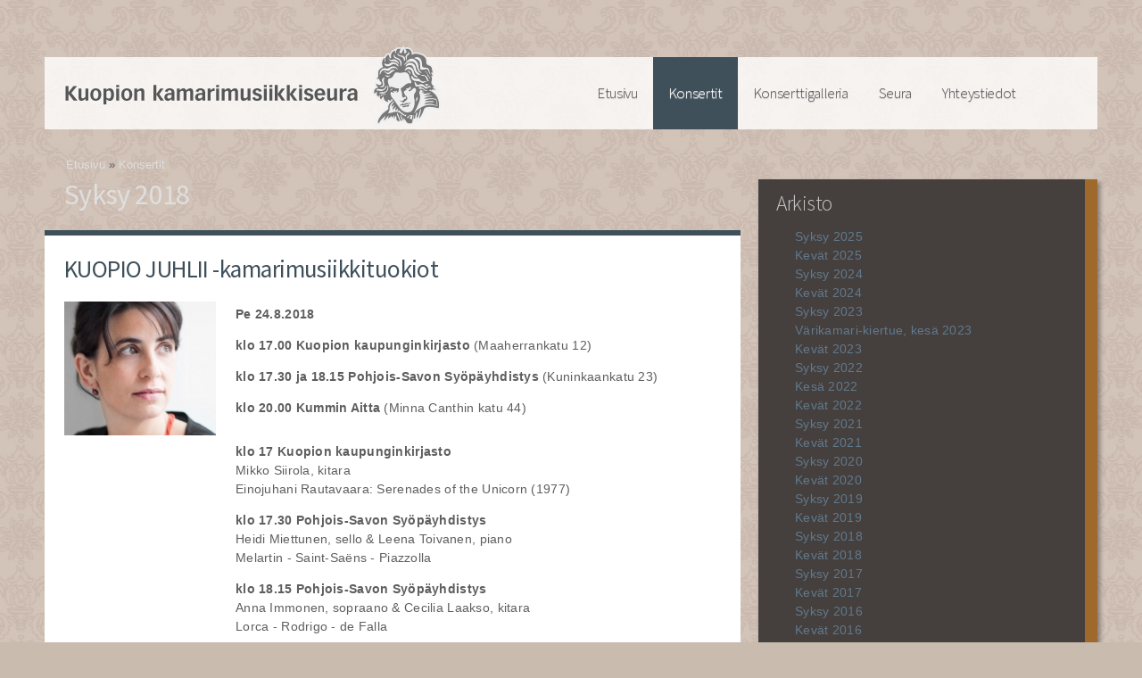

--- FILE ---
content_type: text/html; charset=utf-8
request_url: http://kukamus.fi/taxonomy/term/22
body_size: 6952
content:
<!DOCTYPE html PUBLIC "-//W3C//DTD HTML+RDFa 1.1//EN">
<html lang="fi" dir="ltr" version="HTML+RDFa 1.1"
  xmlns:content="http://purl.org/rss/1.0/modules/content/"
  xmlns:dc="http://purl.org/dc/terms/"
  xmlns:foaf="http://xmlns.com/foaf/0.1/"
  xmlns:og="http://ogp.me/ns#"
  xmlns:rdfs="http://www.w3.org/2000/01/rdf-schema#"
  xmlns:sioc="http://rdfs.org/sioc/ns#"
  xmlns:sioct="http://rdfs.org/sioc/types#"
  xmlns:skos="http://www.w3.org/2004/02/skos/core#"
  xmlns:xsd="http://www.w3.org/2001/XMLSchema#">
<head profile="http://www.w3.org/1999/xhtml/vocab">
  <meta http-equiv="Content-Type" content="text/html; charset=utf-8" />
<meta name="Generator" content="Drupal 7 (http://drupal.org)" />
<!--[if lt IE 7]>
    <script type="text/javascript">document.execCommand("BackgroundImageCache", false, true);
	var BlankImgPath = "/sites/all/modules/pngbehave";
    </script>
    <style type="text/css">#logo, .block { behavior: url(/sites/all/modules/pngbehave/iepngfix.htc)} </style>
    <script type="text/javascript" src="/sites/all/modules/pngbehave/iepngfix_tilebg.js"></script>
<![endif]-->
<link rel="alternate" type="application/rss+xml" title="Syksy 2018" href="https://kukamus.fi/taxonomy/term/22/all/feed" />
<link rel="shortcut icon" href="https://kukamus.fi/misc/favicon.ico" type="image/vnd.microsoft.icon" />
<meta name="viewport" content="width=device-width, initial-scale=1, maximum-scale=1, minimum-scale=1, user-scalable=no" />
  <title>Syksy 2018 | Kuopion Kamarimusiikkiseura</title>  
  <style type="text/css" media="all">
@import url("https://kukamus.fi/modules/system/system.base.css?qr8wgl");
@import url("https://kukamus.fi/modules/system/system.menus.css?qr8wgl");
@import url("https://kukamus.fi/modules/system/system.messages.css?qr8wgl");
@import url("https://kukamus.fi/modules/system/system.theme.css?qr8wgl");
</style>
<style type="text/css" media="screen">
@import url("https://kukamus.fi/sites/all/libraries/shadowbox/shadowbox.css?qr8wgl");
</style>
<style type="text/css" media="all">
@import url("https://kukamus.fi/modules/comment/comment.css?qr8wgl");
@import url("https://kukamus.fi/sites/all/modules/date/date_api/date.css?qr8wgl");
@import url("https://kukamus.fi/sites/all/modules/date/date_popup/themes/datepicker.1.7.css?qr8wgl");
@import url("https://kukamus.fi/sites/all/modules/date/date_repeat_field/date_repeat_field.css?qr8wgl");
@import url("https://kukamus.fi/modules/field/theme/field.css?qr8wgl");
@import url("https://kukamus.fi/modules/node/node.css?qr8wgl");
@import url("https://kukamus.fi/modules/search/search.css?qr8wgl");
@import url("https://kukamus.fi/modules/user/user.css?qr8wgl");
@import url("https://kukamus.fi/sites/all/modules/views/css/views.css?qr8wgl");
</style>
<style type="text/css" media="all">
@import url("https://kukamus.fi/sites/all/modules/ckeditor/ckeditor.css?qr8wgl");
@import url("https://kukamus.fi/sites/all/modules/ctools/css/ctools.css?qr8wgl");
@import url("https://kukamus.fi/sites/all/modules/panels/css/panels.css?qr8wgl");
@import url("https://kukamus.fi/sites/all/modules/views_slideshow/views_slideshow.css?qr8wgl");
</style>
<style type="text/css" media="all">
<!--/*--><![CDATA[/*><!--*/
.header-image .holder{background-image:url(https://kukamus.fi/sites/default/files/styles/cover/public?itok=ajaaTCxd);}
@media screen and (max-width:740px){.header-image .holder{background:none;}}

/*]]>*/-->
</style>
<style type="text/css" media="all">
@import url("https://kukamus.fi/sites/all/themes/omega/alpha/css/alpha-reset.css?qr8wgl");
@import url("https://kukamus.fi/sites/all/themes/omega/alpha/css/alpha-mobile.css?qr8wgl");
@import url("https://kukamus.fi/sites/all/themes/omega/alpha/css/alpha-alpha.css?qr8wgl");
@import url("https://kukamus.fi/sites/all/themes/omega/omega/css/formalize.css?qr8wgl");
@import url("https://kukamus.fi/sites/all/themes/omega/omega/css/omega-text.css?qr8wgl");
@import url("https://kukamus.fi/sites/all/themes/omega/omega/css/omega-branding.css?qr8wgl");
@import url("https://kukamus.fi/sites/all/themes/omega/omega/css/omega-menu.css?qr8wgl");
@import url("https://kukamus.fi/sites/all/themes/omega/omega/css/omega-forms.css?qr8wgl");
@import url("https://kukamus.fi/sites/all/themes/omega/omega/css/omega-visuals.css?qr8wgl");
@import url("https://kukamus.fi/sites/all/themes/kukamus2013/css/global.css?qr8wgl");
</style>

<!--[if (lt IE 9)&(!IEMobile)]>
<style type="text/css" media="all">
@import url("https://kukamus.fi/sites/all/themes/kukamus2013/css/kukamus2013-alpha-default.css?qr8wgl");
@import url("https://kukamus.fi/sites/all/themes/kukamus2013/css/kukamus2013-alpha-default-normal.css?qr8wgl");
@import url("https://kukamus.fi/sites/all/themes/omega/alpha/css/grid/alpha_default/normal/alpha-default-normal-12.css?qr8wgl");
</style>
<![endif]-->

<!--[if gte IE 9]><!-->
<style type="text/css" media="all and (min-width: 740px) and (min-device-width: 740px), (max-device-width: 800px) and (min-width: 740px) and (orientation:landscape)">
@import url("https://kukamus.fi/sites/all/themes/kukamus2013/css/kukamus2013-alpha-default.css?qr8wgl");
@import url("https://kukamus.fi/sites/all/themes/kukamus2013/css/kukamus2013-alpha-default-narrow.css?qr8wgl");
@import url("https://kukamus.fi/sites/all/themes/omega/alpha/css/grid/alpha_default/narrow/alpha-default-narrow-12.css?qr8wgl");
</style>
<!--<![endif]-->

<!--[if gte IE 9]><!-->
<style type="text/css" media="all and (min-width: 980px) and (min-device-width: 980px), all and (max-device-width: 1024px) and (min-width: 1024px) and (orientation:landscape)">
@import url("https://kukamus.fi/sites/all/themes/kukamus2013/css/kukamus2013-alpha-default.css?qr8wgl");
@import url("https://kukamus.fi/sites/all/themes/kukamus2013/css/kukamus2013-alpha-default-normal.css?qr8wgl");
@import url("https://kukamus.fi/sites/all/themes/omega/alpha/css/grid/alpha_default/normal/alpha-default-normal-12.css?qr8wgl");
</style>
<!--<![endif]-->

<!--[if gte IE 9]><!-->
<style type="text/css" media="all and (min-width: 1220px)">
@import url("https://kukamus.fi/sites/all/themes/kukamus2013/css/kukamus2013-alpha-default.css?qr8wgl");
@import url("https://kukamus.fi/sites/all/themes/kukamus2013/css/kukamus2013-alpha-default-wide.css?qr8wgl");
@import url("https://kukamus.fi/sites/all/themes/omega/alpha/css/grid/alpha_default/wide/alpha-default-wide-12.css?qr8wgl");
</style>
<!--<![endif]-->
  <script type="text/javascript" src="https://kukamus.fi/misc/jquery.js?v=1.4.4"></script>
<script type="text/javascript" src="https://kukamus.fi/misc/jquery-extend-3.4.0.js?v=1.4.4"></script>
<script type="text/javascript" src="https://kukamus.fi/misc/jquery-html-prefilter-3.5.0-backport.js?v=1.4.4"></script>
<script type="text/javascript" src="https://kukamus.fi/misc/jquery.once.js?v=1.2"></script>
<script type="text/javascript" src="https://kukamus.fi/misc/drupal.js?qr8wgl"></script>
<script type="text/javascript" src="https://kukamus.fi/sites/all/libraries/shadowbox/shadowbox.js?v=3.0.3"></script>
<script type="text/javascript" src="https://kukamus.fi/sites/all/modules/spamspan/spamspan.js?qr8wgl"></script>
<script type="text/javascript" src="https://kukamus.fi/sites/default/files/languages/fi_tcszjjYbx4v5cI9iKmjNC-EC5kcp6JJr6YSZOn8VnUw.js?qr8wgl"></script>
<script type="text/javascript" src="https://kukamus.fi/sites/all/modules/panels/js/panels.js?qr8wgl"></script>
<script type="text/javascript" src="https://kukamus.fi/sites/all/modules/views_slideshow/js/views_slideshow.js?qr8wgl"></script>
<script type="text/javascript" src="https://kukamus.fi/sites/all/modules/custom_search/js/custom_search.js?qr8wgl"></script>
<script type="text/javascript" src="https://kukamus.fi/sites/all/modules/google_analytics/googleanalytics.js?qr8wgl"></script>
<script type="text/javascript">
<!--//--><![CDATA[//><!--
var _gaq = _gaq || [];_gaq.push(["_setAccount", "UA-39964210-2"]);_gaq.push(["_trackPageview"]);(function() {var ga = document.createElement("script");ga.type = "text/javascript";ga.async = true;ga.src = ("https:" == document.location.protocol ? "https://ssl" : "http://www") + ".google-analytics.com/ga.js";var s = document.getElementsByTagName("script")[0];s.parentNode.insertBefore(ga, s);})();
//--><!]]>
</script>
<script type="text/javascript" src="https://kukamus.fi/sites/all/themes/kukamus2013/js/jquery.pngfix.pack.js?qr8wgl"></script>
<script type="text/javascript" src="https://kukamus.fi/sites/all/themes/omega/omega/js/jquery.formalize.js?qr8wgl"></script>
<script type="text/javascript" src="https://kukamus.fi/sites/all/themes/omega/omega/js/omega-mediaqueries.js?qr8wgl"></script>
<script type="text/javascript" src="https://kukamus.fi/sites/all/themes/kukamus2013/js/kukamus.js?qr8wgl"></script>
<script type="text/javascript">
<!--//--><![CDATA[//><!--
jQuery.extend(Drupal.settings, {"basePath":"\/","pathPrefix":"","ajaxPageState":{"theme":"kukamus2013","theme_token":"EuXG8Smr8QY9YAoTvepmJBXRuX7bAd_6S4OjTRo_SBs","js":{"0":1,"misc\/jquery.js":1,"misc\/jquery-extend-3.4.0.js":1,"misc\/jquery-html-prefilter-3.5.0-backport.js":1,"misc\/jquery.once.js":1,"misc\/drupal.js":1,"sites\/all\/libraries\/shadowbox\/shadowbox.js":1,"sites\/all\/modules\/spamspan\/spamspan.js":1,"public:\/\/languages\/fi_tcszjjYbx4v5cI9iKmjNC-EC5kcp6JJr6YSZOn8VnUw.js":1,"sites\/all\/modules\/panels\/js\/panels.js":1,"sites\/all\/modules\/views_slideshow\/js\/views_slideshow.js":1,"sites\/all\/modules\/custom_search\/js\/custom_search.js":1,"sites\/all\/modules\/google_analytics\/googleanalytics.js":1,"1":1,"sites\/all\/themes\/kukamus2013\/js\/jquery.pngfix.pack.js":1,"sites\/all\/themes\/omega\/omega\/js\/jquery.formalize.js":1,"sites\/all\/themes\/omega\/omega\/js\/omega-mediaqueries.js":1,"sites\/all\/themes\/kukamus2013\/js\/kukamus.js":1},"css":{"modules\/system\/system.base.css":1,"modules\/system\/system.menus.css":1,"modules\/system\/system.messages.css":1,"modules\/system\/system.theme.css":1,"sites\/all\/libraries\/shadowbox\/shadowbox.css":1,"modules\/comment\/comment.css":1,"sites\/all\/modules\/date\/date_api\/date.css":1,"sites\/all\/modules\/date\/date_popup\/themes\/datepicker.1.7.css":1,"sites\/all\/modules\/date\/date_repeat_field\/date_repeat_field.css":1,"modules\/field\/theme\/field.css":1,"modules\/node\/node.css":1,"modules\/search\/search.css":1,"modules\/user\/user.css":1,"sites\/all\/modules\/views\/css\/views.css":1,"sites\/all\/modules\/ckeditor\/ckeditor.css":1,"sites\/all\/modules\/ctools\/css\/ctools.css":1,"sites\/all\/modules\/panels\/css\/panels.css":1,"sites\/all\/modules\/views_slideshow\/views_slideshow.css":1,"0":1,"1":1,"sites\/all\/themes\/omega\/alpha\/css\/alpha-reset.css":1,"sites\/all\/themes\/omega\/alpha\/css\/alpha-mobile.css":1,"sites\/all\/themes\/omega\/alpha\/css\/alpha-alpha.css":1,"sites\/all\/themes\/omega\/omega\/css\/formalize.css":1,"sites\/all\/themes\/omega\/omega\/css\/omega-text.css":1,"sites\/all\/themes\/omega\/omega\/css\/omega-branding.css":1,"sites\/all\/themes\/omega\/omega\/css\/omega-menu.css":1,"sites\/all\/themes\/omega\/omega\/css\/omega-forms.css":1,"sites\/all\/themes\/omega\/omega\/css\/omega-visuals.css":1,"sites\/all\/themes\/kukamus2013\/css\/global.css":1,"ie::normal::sites\/all\/themes\/kukamus2013\/css\/kukamus2013-alpha-default.css":1,"ie::normal::sites\/all\/themes\/kukamus2013\/css\/kukamus2013-alpha-default-normal.css":1,"ie::normal::sites\/all\/themes\/omega\/alpha\/css\/grid\/alpha_default\/normal\/alpha-default-normal-12.css":1,"narrow::sites\/all\/themes\/kukamus2013\/css\/kukamus2013-alpha-default.css":1,"narrow::sites\/all\/themes\/kukamus2013\/css\/kukamus2013-alpha-default-narrow.css":1,"sites\/all\/themes\/omega\/alpha\/css\/grid\/alpha_default\/narrow\/alpha-default-narrow-12.css":1,"normal::sites\/all\/themes\/kukamus2013\/css\/kukamus2013-alpha-default.css":1,"normal::sites\/all\/themes\/kukamus2013\/css\/kukamus2013-alpha-default-normal.css":1,"sites\/all\/themes\/omega\/alpha\/css\/grid\/alpha_default\/normal\/alpha-default-normal-12.css":1,"wide::sites\/all\/themes\/kukamus2013\/css\/kukamus2013-alpha-default.css":1,"wide::sites\/all\/themes\/kukamus2013\/css\/kukamus2013-alpha-default-wide.css":1,"sites\/all\/themes\/omega\/alpha\/css\/grid\/alpha_default\/wide\/alpha-default-wide-12.css":1}},"jcarousel":{"ajaxPath":"\/jcarousel\/ajax\/views"},"shadowbox":{"animate":true,"animateFade":true,"animSequence":"wh","auto_enable_all_images":0,"auto_gallery":0,"autoplayMovies":true,"continuous":false,"counterLimit":10,"counterType":"default","displayCounter":true,"displayNav":true,"enableKeys":true,"fadeDuration":0.35,"handleOversize":"resize","handleUnsupported":"link","initialHeight":160,"initialWidth":320,"language":"fi","modal":false,"overlayColor":"#000","overlayOpacity":0.8,"resizeDuration":0.55,"showMovieControls":true,"slideshowDelay":0,"viewportPadding":20,"useSizzle":false},"custom_search":{"form_target":"_self","solr":0},"googleanalytics":{"trackOutbound":1,"trackMailto":1,"trackDownload":1,"trackDownloadExtensions":"7z|aac|arc|arj|asf|asx|avi|bin|csv|doc|exe|flv|gif|gz|gzip|hqx|jar|jpe?g|js|mp(2|3|4|e?g)|mov(ie)?|msi|msp|pdf|phps|png|ppt|qtm?|ra(m|r)?|sea|sit|tar|tgz|torrent|txt|wav|wma|wmv|wpd|xls|xml|z|zip"},"omega":{"layouts":{"primary":"normal","order":["narrow","normal","wide"],"queries":{"narrow":"all and (min-width: 740px) and (min-device-width: 740px), (max-device-width: 800px) and (min-width: 740px) and (orientation:landscape)","normal":"all and (min-width: 980px) and (min-device-width: 980px), all and (max-device-width: 1024px) and (min-width: 1024px) and (orientation:landscape)","wide":"all and (min-width: 1220px)"}}}});
//--><!]]>
</script>
  <!--[if lt IE 9]><script src="http://html5shiv.googlecode.com/svn/trunk/html5.js"></script><![endif]-->
</head>
<body class="html not-front not-logged-in page-taxonomy page-taxonomy-term page-taxonomy-term- page-taxonomy-term-22 context-taxonomy">
  <div id="skip-link">
    <a href="#main-content" class="element-invisible element-focusable">Hyppää pääsisältöön</a>
  </div>
  <div class="region region-page-top" id="region-page-top">
  <div class="region-inner region-page-top-inner">
      </div>
</div>  <div class="page clearfix" id="page">
      <header id="section-header" class="section section-header">
  <div id="zone-branding-wrapper" class="zone-wrapper zone-branding-wrapper clearfix">  
  <div id="zone-branding" class="zone zone-branding clearfix container-12">
    <div class="grid-12 region region-header-first" id="region-header-first">
  <div class="region-inner region-header-first-inner">
    <div class="block block-views block-term-cover-slideshow-block block-views-term-cover-slideshow-block odd block-without-title" id="block-views-term-cover-slideshow-block">
  <div class="block-inner clearfix">
                
    <div class="content clearfix">
      <div class="view view-term-cover-slideshow view-id-term_cover_slideshow view-display-id-block view-dom-id-23f247898047e764651b985792e7a3e7">
        
  
  
      <div class="view-content">
        <div class="views-row views-row-1 views-row-odd views-row-first views-row-last">
      
  <div class="views-field views-field-php">        <span class="field-content">

</span>  </div>  </div>
    </div>
  
  
  
  
  
  
</div>    </div>
  </div>
</div>  </div>
</div>  </div>
</div><div id="zone-menu-wrapper" class="zone-wrapper zone-menu-wrapper clearfix">  
  <div id="zone-menu" class="zone zone-menu clearfix container-12">
    <div class="grid-12 region region-branding" id="region-branding">
  <div class="region-inner region-branding-inner">
        <div class="branding-data clearfix">
            <div class="logo-img">
        <a href="/" rel="home" title=""><img src="https://kukamus.fi/sites/default/files/kukamus_logo_2.png" alt="" id="logo" /></a>      </div>
                </div>
          </div>
</div><div class="grid-12 region region-menu" id="region-menu">
  <div class="region-inner region-menu-inner">
        <div class="block block-system block-menu block-main-menu block-system-main-menu odd block-without-title" id="block-system-main-menu">
  <div class="block-inner clearfix">
                
    <div class="content clearfix">
      <ul class="menu"><li class="first leaf"><a href="/home" title="">Etusivu</a></li>
<li class="expanded active-trail"><a href="/konsertit" title="Tuleva ohjelmisto ja menneet konsertit" class="active-trail">Konsertit</a><ul class="menu"><li class="first leaf"><a href="/taxonomy/term/45" title="Syksy 2025">Syksy 2025</a></li>
<li class="leaf"><a href="/taxonomy/term/44" title="Kevät 2025">Kevät 2025</a></li>
<li class="leaf"><a href="/taxonomy/term/40" title="Syksy 2024">Syksy 2024</a></li>
<li class="leaf"><a href="/taxonomy/term/38" title="Kevät 2024">Kevät 2024</a></li>
<li class="leaf"><a href="/taxonomy/term/37" title="Syksy 2023">Syksy 2023</a></li>
<li class="leaf"><a href="/taxonomy/term/36" title="Värikamari-kiertue, kesä 2023">Värikamari-kiertue, kesä 2023</a></li>
<li class="leaf"><a href="/taxonomy/term/35" title="Kevät 2023">Kevät 2023</a></li>
<li class="leaf"><a href="/taxonomy/term/34" title="Syksy 2022">Syksy 2022</a></li>
<li class="leaf"><a href="/taxonomy/term/31" title="Kesä 2022">Kesä 2022</a></li>
<li class="leaf"><a href="/taxonomy/term/30" title="Kevät 2022">Kevät 2022</a></li>
<li class="leaf"><a href="/taxonomy/term/29" title="Syksy 2021">Syksy 2021</a></li>
<li class="leaf"><a href="/taxonomy/term/28" title="Kevät 2021">Kevät 2021</a></li>
<li class="leaf"><a href="/taxonomy/term/26" title="Syksy 2020">Syksy 2020</a></li>
<li class="leaf"><a href="/taxonomy/term/25" title="Kevät 2020">Kevät 2020</a></li>
<li class="leaf"><a href="/taxonomy/term/24" title="Syksy 2019">Syksy 2019</a></li>
<li class="leaf"><a href="/taxonomy/term/23" title="Kevät 2019">Kevät 2019</a></li>
<li class="leaf active-trail"><a href="/taxonomy/term/22" title="Syksy 2018" class="active-trail active">Syksy 2018</a></li>
<li class="leaf"><a href="/taxonomy/term/21" title="Kevät 2018">Kevät 2018</a></li>
<li class="leaf"><a href="/taxonomy/term/20" title="Syksy 2017">Syksy 2017</a></li>
<li class="leaf"><a href="/taxonomy/term/19" title="Kevät 2017">Kevät 2017</a></li>
<li class="leaf"><a href="/taxonomy/term/18" title="Syksy 2016">Syksy 2016</a></li>
<li class="leaf"><a href="/taxonomy/term/17" title="Kevät 2016">Kevät 2016</a></li>
<li class="leaf"><a href="/taxonomy/term/16" title="Syksy 2015">Syksy 2015</a></li>
<li class="leaf"><a href="/taxonomy/term/12" title="Kevät 2015">Kevät 2015</a></li>
<li class="leaf"><a href="/taxonomy/term/11" title="Syksy 2014">Syksy 2014</a></li>
<li class="leaf"><a href="/taxonomy/term/10" title="Kevät 2014">Kevät 2014</a></li>
<li class="leaf"><a href="/taxonomy/term/9" title="Syksy 2013">Syksy 2013</a></li>
<li class="leaf"><a href="/taxonomy/term/8" title="Kevät 2013">Kevät 2013</a></li>
<li class="leaf"><a href="/taxonomy/term/1" title="Syksy 2012">Syksy 2012</a></li>
<li class="last leaf"><a href="/taxonomy/term/7" title="Syksy 2011">Syksy 2011</a></li>
</ul></li>
<li class="leaf"><a href="/konserttigalleria" title="Tutustu konserttitaltiointeihin, katso kuvia ja videoita">Konserttigalleria</a></li>
<li class="leaf"><a href="/seura" title="Kamarimusiikkiseuran esittely">Seura</a></li>
<li class="last leaf"><a href="/yhteystiedot" title="Yhteystiedot">Yhteystiedot</a></li>
</ul>    </div>
  </div>
</div>  </div>
</div>
  </div>
</div><div id="zone-header-wrapper" class="zone-wrapper zone-header-wrapper clearfix">  
  <div id="zone-header" class="zone zone-header clearfix container-12">
    <div class="grid-12 region region-header-second" id="region-header-second">
  <div class="region-inner region-header-second-inner">
      </div>
</div>  </div>
</div></header>    
      <section id="section-content" class="section section-content">
  <div id="zone-content-wrapper" class="zone-wrapper zone-content-wrapper clearfix">  
  <div id="zone-content" class="zone zone-content clearfix container-12">    
          <div id="breadcrumb" class="grid-12"><h2 class="element-invisible">Olet täällä</h2><div class="breadcrumb"><a href="/">Etusivu</a> » <a href="/konsertit" title="Tuleva ohjelmisto ja menneet konsertit">Konsertit</a></div></div>
        
        <div class="grid-8 region region-content" id="region-content">
  <div class="region-inner region-content-inner">
    <a id="main-content"></a>
                <h1 class="title" id="page-title">Syksy 2018</h1>
                        <div class="block block-system block-main block-system-main odd block-without-title" id="block-system-main">
  <div class="block-inner clearfix">
                
    <div class="content clearfix">
      <div class="view view-taxonomy-term view-id-taxonomy_term view-display-id-page view-dom-id-43a223f59e4e5af0e24c3a6b83fd6af5">
        
  
  
      <div class="view-content">
        <div class="views-row views-row-1 views-row-odd views-row-first">
    <article about="/node/147" typeof="sioc:Item foaf:Document" class="node node-concert node-teaser node-published node-not-promoted node-not-sticky author-leena odd clearfix" id="node-concert-147">
        <header>
    <h2 class="node-title"><a href="/node/147" title="KUOPIO JUHLII -kamarimusiikkituokiot">KUOPIO JUHLII -kamarimusiikkituokiot</a></h2>
  </header>
    <span property="dc:title" content="KUOPIO JUHLII -kamarimusiikkituokiot" class="rdf-meta element-hidden"></span><span property="sioc:num_replies" content="0" datatype="xsd:integer" class="rdf-meta element-hidden"></span>    
  
  <div class="content clearfix">
    <div class="field field-name-field-image field-type-image field-label-hidden"><div class="field-items"><div class="field-item even"><a href="/node/147"><img typeof="foaf:Image" src="https://kukamus.fi/sites/default/files/styles/thumbnail/public/Cecilia%20Laakso_0.JPG?itok=YOe_Dao3" alt="" title="Cecilia Laakso" /></a></div></div></div><div class="field field-name-field-dates field-type-text-with-summary field-label-hidden"><div class="field-items"><div class="field-item even"><p><strong>Pe 24.8.2018 </strong></p>
<p><strong>klo 17.00 Kuopion kaupunginkirjasto</strong> (Maaherrankatu 12)</p>
<p><strong>klo 17.30 ja 18.15 Pohjois-Savon Syöpäyhdistys </strong>(Kuninkaankatu 23)</p>
<p><strong>klo 20.00 Kummin Aitta</strong> (Minna Canthin katu 44)</p>
</div></div></div><div class="field field-name-field-description field-type-text-with-summary field-label-hidden"><div class="field-items"><div class="field-item even"><p><strong>klo 17 Kuopion kaupunginkirjasto</strong><br />
	Mikko Siirola, kitara<br />
	Einojuhani Rautavaara: Serenades of the Unicorn (1977)</p>
<p><strong>klo 17.30 Pohjois-Savon Syöpäyhdistys</strong><br />
	Heidi Miettunen, sello &amp; Leena Toivanen, piano<br />
	Melartin - Saint-Saëns - Piazzolla</p>
<p><strong>klo 18.15 Pohjois-Savon Syöpäyhdistys</strong><br />
	Anna Immonen, sopraano &amp; Cecilia Laakso, kitara<br />
	Lorca - Rodrigo - de Falla</p>
<p><strong>klo 20 Kummin Aitta</strong><br />
	Jarna Virtanen, käyrätorvi; Tuomas Setälä, käyrätorvi &amp; Pekka Toivanen, saksofoni</p>
<p>Selloduo Heidi Miettunen &amp; Tuomas Untamala</p>
<p>Anna Immonen, sopraano; Cecilia Laakso, kitara &amp; Jarna Virtanen, käyrätorvi</p>
<p>Toivanen ( kantaesityksenä uusi sävellys The Gopher!) - Kummer - Merikanto</p>
</div></div></div>  </div>
  
  <div class="clearfix">
          <nav class="links node-links clearfix"><ul class="links inline"><li class="node-readmore first last"><a href="/node/147" rel="tag" title="KUOPIO JUHLII -kamarimusiikkituokiot">Lue lisää<span class="element-invisible"> about KUOPIO JUHLII -kamarimusiikkituokiot</span></a></li></ul></nav>
    
      </div>
  
  
  
  

  
<div id="fb-root"></div>
<script>(function(d, s, id) {
  var js, fjs = d.getElementsByTagName(s)[0];
  if (d.getElementById(id)) return;
  js = d.createElement(s); js.id = id;
  js.src = "//connect.facebook.net/fi_FI/sdk.js#xfbml=1&version=v2.0";
  fjs.parentNode.insertBefore(js, fjs);
}(document, 'script', 'facebook-jssdk'));</script>



  <div class="fb-like" data-href="https://kukamus.fi/node/147" data-layout="button_count" data-action="recommend" data-show-faces="true" data-share="true"></div>

  
  
  
  
</article>  </div>
  <div class="views-row views-row-2 views-row-even views-row-last">
    <article about="/node/148" typeof="sioc:Item foaf:Document" class="node node-concert node-teaser node-published node-not-promoted node-not-sticky author-leena even clearfix" id="node-concert-148">
        <header>
    <h2 class="node-title"><a href="/node/148" title="10-vuotis juhlakonsertti">10-vuotis juhlakonsertti</a></h2>
  </header>
    <span property="dc:title" content="10-vuotis juhlakonsertti" class="rdf-meta element-hidden"></span><span property="sioc:num_replies" content="0" datatype="xsd:integer" class="rdf-meta element-hidden"></span>    
  
  <div class="content clearfix">
    <div class="field field-name-field-image field-type-image field-label-hidden"><div class="field-items"><div class="field-item even"><a href="/node/148"><img typeof="foaf:Image" src="https://kukamus.fi/sites/default/files/styles/thumbnail/public/roses-2366341_1920.jpg?itok=sjhqcc3v" alt="" /></a></div></div></div><div class="field field-name-field-dates field-type-text-with-summary field-label-hidden"><div class="field-items"><div class="field-item even"><p><strong>Su 4.11.2018 klo 16 Kuopion kaupungintalo</strong></p>
</div></div></div><div class="field field-name-field-description field-type-text-with-summary field-label-hidden"><div class="field-items"><div class="field-item even"><p> </p>
<p><strong>Esiintyjinä mm. Sayaka Kinoshiro, Heli Untamala, Soila Häkkinen, Petri Makkonen, Hansell Hernandez Garcia, Marjatta Airas, Anna Maria McElwain, Timo Törmä ja Terhi Aurala-Heiskanen.</strong></p>
<p><strong>Vivaldi - Piazzolla - Debussy - Bach - Saint-Saëns - Mozart - Beethoven</strong></p>
<p><strong>Käsiohjelmat: 15€ / 10€ / 2€ - ovelta, vain käteisellä</strong></p>
</div></div></div>  </div>
  
  <div class="clearfix">
          <nav class="links node-links clearfix"><ul class="links inline"><li class="node-readmore first last"><a href="/node/148" rel="tag" title="10-vuotis juhlakonsertti">Lue lisää<span class="element-invisible"> about 10-vuotis juhlakonsertti</span></a></li></ul></nav>
    
      </div>
  
  
  
  

  
<div id="fb-root"></div>
<script>(function(d, s, id) {
  var js, fjs = d.getElementsByTagName(s)[0];
  if (d.getElementById(id)) return;
  js = d.createElement(s); js.id = id;
  js.src = "//connect.facebook.net/fi_FI/sdk.js#xfbml=1&version=v2.0";
  fjs.parentNode.insertBefore(js, fjs);
}(document, 'script', 'facebook-jssdk'));</script>



  <div class="fb-like" data-href="https://kukamus.fi/node/148" data-layout="button_count" data-action="recommend" data-show-faces="true" data-share="true"></div>

  
  
  
  
</article>  </div>
    </div>
  
  
  
  
  
  
</div>    </div>
  </div>
</div>      </div>
</div><aside class="grid-4 region region-sidebar-second" id="region-sidebar-second">
  <div class="region-inner region-sidebar-second-inner">
    <section class="block block-multiblock block-4 block-multiblock-4 odd" id="block-multiblock-4">
  <div class="block-inner clearfix">
              <h2 class="block-title">Arkisto</h2>
            
    <div class="content clearfix">
      <div class="view view-seasons view-id-seasons view-display-id-block_2 concert-list view-dom-id-4102af30ccb520c9307b2e9e9d80f99c">
        
  
  
      <div class="view-content">
      <div class="item-list">    <ul>          <li class="views-row views-row-1 views-row-odd views-row-first">  
  <div class="views-field views-field-name">        <span class="field-content"><a href="/taxonomy/term/45">Syksy 2025</a></span>  </div></li>
          <li class="views-row views-row-2 views-row-even">  
  <div class="views-field views-field-name">        <span class="field-content"><a href="/taxonomy/term/44">Kevät 2025</a></span>  </div></li>
          <li class="views-row views-row-3 views-row-odd">  
  <div class="views-field views-field-name">        <span class="field-content"><a href="/taxonomy/term/40">Syksy 2024</a></span>  </div></li>
          <li class="views-row views-row-4 views-row-even">  
  <div class="views-field views-field-name">        <span class="field-content"><a href="/taxonomy/term/38">Kevät 2024</a></span>  </div></li>
          <li class="views-row views-row-5 views-row-odd">  
  <div class="views-field views-field-name">        <span class="field-content"><a href="/taxonomy/term/37">Syksy 2023</a></span>  </div></li>
          <li class="views-row views-row-6 views-row-even">  
  <div class="views-field views-field-name">        <span class="field-content"><a href="/taxonomy/term/36">Värikamari-kiertue, kesä 2023</a></span>  </div></li>
          <li class="views-row views-row-7 views-row-odd">  
  <div class="views-field views-field-name">        <span class="field-content"><a href="/taxonomy/term/35">Kevät 2023</a></span>  </div></li>
          <li class="views-row views-row-8 views-row-even">  
  <div class="views-field views-field-name">        <span class="field-content"><a href="/taxonomy/term/34">Syksy 2022</a></span>  </div></li>
          <li class="views-row views-row-9 views-row-odd">  
  <div class="views-field views-field-name">        <span class="field-content"><a href="/taxonomy/term/31">Kesä 2022</a></span>  </div></li>
          <li class="views-row views-row-10 views-row-even">  
  <div class="views-field views-field-name">        <span class="field-content"><a href="/taxonomy/term/30">Kevät 2022</a></span>  </div></li>
          <li class="views-row views-row-11 views-row-odd">  
  <div class="views-field views-field-name">        <span class="field-content"><a href="/taxonomy/term/29">Syksy 2021</a></span>  </div></li>
          <li class="views-row views-row-12 views-row-even">  
  <div class="views-field views-field-name">        <span class="field-content"><a href="/taxonomy/term/28">Kevät 2021</a></span>  </div></li>
          <li class="views-row views-row-13 views-row-odd">  
  <div class="views-field views-field-name">        <span class="field-content"><a href="/taxonomy/term/26">Syksy 2020</a></span>  </div></li>
          <li class="views-row views-row-14 views-row-even">  
  <div class="views-field views-field-name">        <span class="field-content"><a href="/taxonomy/term/25">Kevät 2020</a></span>  </div></li>
          <li class="views-row views-row-15 views-row-odd">  
  <div class="views-field views-field-name">        <span class="field-content"><a href="/taxonomy/term/24">Syksy 2019</a></span>  </div></li>
          <li class="views-row views-row-16 views-row-even">  
  <div class="views-field views-field-name">        <span class="field-content"><a href="/taxonomy/term/23">Kevät 2019</a></span>  </div></li>
          <li class="views-row views-row-17 views-row-odd">  
  <div class="views-field views-field-name">        <span class="field-content"><a href="/taxonomy/term/22" class="active">Syksy 2018</a></span>  </div></li>
          <li class="views-row views-row-18 views-row-even">  
  <div class="views-field views-field-name">        <span class="field-content"><a href="/taxonomy/term/21">Kevät 2018</a></span>  </div></li>
          <li class="views-row views-row-19 views-row-odd">  
  <div class="views-field views-field-name">        <span class="field-content"><a href="/taxonomy/term/20">Syksy 2017</a></span>  </div></li>
          <li class="views-row views-row-20 views-row-even">  
  <div class="views-field views-field-name">        <span class="field-content"><a href="/taxonomy/term/19">Kevät 2017</a></span>  </div></li>
          <li class="views-row views-row-21 views-row-odd">  
  <div class="views-field views-field-name">        <span class="field-content"><a href="/taxonomy/term/18">Syksy 2016</a></span>  </div></li>
          <li class="views-row views-row-22 views-row-even">  
  <div class="views-field views-field-name">        <span class="field-content"><a href="/taxonomy/term/17">Kevät 2016</a></span>  </div></li>
          <li class="views-row views-row-23 views-row-odd">  
  <div class="views-field views-field-name">        <span class="field-content"><a href="/taxonomy/term/16">Syksy 2015</a></span>  </div></li>
          <li class="views-row views-row-24 views-row-even">  
  <div class="views-field views-field-name">        <span class="field-content"><a href="/taxonomy/term/12">Kevät 2015</a></span>  </div></li>
          <li class="views-row views-row-25 views-row-odd">  
  <div class="views-field views-field-name">        <span class="field-content"><a href="/taxonomy/term/11">Syksy 2014</a></span>  </div></li>
          <li class="views-row views-row-26 views-row-even">  
  <div class="views-field views-field-name">        <span class="field-content"><a href="/taxonomy/term/10">Kevät 2014</a></span>  </div></li>
          <li class="views-row views-row-27 views-row-odd">  
  <div class="views-field views-field-name">        <span class="field-content"><a href="/taxonomy/term/9">Syksy 2013</a></span>  </div></li>
          <li class="views-row views-row-28 views-row-even">  
  <div class="views-field views-field-name">        <span class="field-content"><a href="/taxonomy/term/8">Kevät 2013</a></span>  </div></li>
          <li class="views-row views-row-29 views-row-odd">  
  <div class="views-field views-field-name">        <span class="field-content"><a href="/taxonomy/term/1">Syksy 2012</a></span>  </div></li>
          <li class="views-row views-row-30 views-row-even views-row-last">  
  <div class="views-field views-field-name">        <span class="field-content"><a href="/taxonomy/term/7">Syksy 2011</a></span>  </div></li>
      </ul></div>    </div>
  
  
  
  
  
  
</div>    </div>
  </div>
</section><section class="block block-multiblock block-1 block-multiblock-1 even" id="block-multiblock-1">
  <div class="block-inner clearfix">
              <h2 class="block-title">Yhteystiedot</h2>
            
    <div class="content clearfix">
      <p>Kuopion kamarimusiikkiseura ry.<br />
	Kuopionlahdenkatu 23 c<br />
	70100 KUOPIO<br /><span class="spamspan"><span class="u">kukamus</span> [at] <span class="d">kukamus [dot] fi</span></span><br />
	Facebook: <a href="https://fi-fi.facebook.com/Kuopion-kamarimusiikkiseura-577104665776298/">Kuopion kamarimusiikkiseura</a><br />
	Instagram: <a href="https://www.instagram.com/kukamus/?hl=fi">@kukamus</a></p>
    </div>
  </div>
</section><div class="block block-multiblock block-3 block-multiblock-3 odd block-without-title" id="block-multiblock-3">
  <div class="block-inner clearfix">
                
    <div class="content clearfix">
      <p>©2012 Kuopion kamarimusiikkiseura</p>
    </div>
  </div>
</div>  </div>
</aside>  </div>
</div></section>    
  
  </div>  <script type="text/javascript">
<!--//--><![CDATA[//><!--

          Shadowbox.path = "/sites/all/libraries/shadowbox/";
	      Shadowbox.init(Drupal.settings.shadowbox);
	    
//--><!]]>
</script>
</body>
</html>

--- FILE ---
content_type: text/css
request_url: https://kukamus.fi/sites/all/themes/kukamus2013/css/kukamus2013-alpha-default.css?qr8wgl
body_size: 123
content:
/* This file will hold styles for all layouts using the alpha grid (i.e. not the mobile layout). */

p, ul, ol, .submitted {
font-size: 1.08em;
}



h1#page-title {
font-size: 32px;
}

h2
{
	font-size: 1.82em;
}

h3
{
	font-size: 1.42em;
}

h2.block-title {
    font-size: 1.82em;
}

.concert-list.accordion h2 {
    font-size: 1.62em;
}



h2.node-title {
	
	font-size: 2.1em;
}


.view-articles h2.node-title {
	
	font-size: 1.52em;
}

--- FILE ---
content_type: text/css
request_url: https://kukamus.fi/sites/all/themes/kukamus2013/css/global.css?qr8wgl
body_size: 3843
content:
/* This file will hold styles for the mobile version of your website (mobile first). */
/* This also can include ANY global CSS that applies site-wide. Unless overwritten by a more specific style rule, CSS declarations in global.css will apply site-wide. */

@import url(http://fonts.googleapis.com/css?family=Source+Sans+Pro:300,400);

html {
    -webkit-text-size-adjust: none; /* Prevent font scaling in landscape */
}



body {
background: #6e635c top repeat fixed; 

background: #c9bbae center top repeat scroll; 

color: #5e5e5e;
font-family: Tahoma, Verdana, Segoe, sans-serif;
}

a:link, a:visited {
    color: #3f505b;
    text-decoration: none;
}





h1, h2, h3, h4, h5, h6 {
font-family: 'Source Sans Pro', Tahoma, Verdana, Segoe, sans-serif;
font-weight: 400;
line-height: 110%;
color: #c9c9c9;
letter-spacing: -0.02em;
}

h1#page-title {
font-size: 32px;
}

h2
{
	font-size: 2.2em;
}

h3
{
	font-size: 1.62em;
}

h2.block-title {
    font-size: 2em;
}

.concert-list.accordion h2 {
    font-size: 1.9em;
}

h2.node-title {
	
	font-size: 2em;
}




h1#page-title {
font-weight: 400;
margin:0px 22px 22px 22px;
font-size: 32px;
}

.breadcrumb {
margin:0px 24px 0px 24px;

}

.breadcrumb a,
h1#page-title {
color: #DFDFDF;

}

.view h3 {margin:0px 22px 22px 22px; }


p, ul, ol, .submitted {
font-size: 1.2em;
letter-spacing: 0.02em;
}


.front .node-page {
display: none;
}


#zone-footer {
margin-top: 40px;
padding:20px 0;
}

#zone-footer a{
color:#c9c9c9;
}










.front #block-system-main,
.page-konsertit #block-system-main,
.page-taxonomy-term- #block-system-main,
.page-node- #block-system-main {
background: none;

}

.front #block-system-main .block-inner,
.page-konsertit #block-system-main .block-inner,
.page-taxonomy-term- #block-system-main .block-inner,
.page-node- #block-system-main .block-inner {
padding:0;

}

.page-search #block-system-main,  
.page-node-edit #block-system-main, 
.page-node-add #block-system-main, 
.page-taxonomy-term-edit #block-system-main, 
.page-taxonomy-term-add #block-system-main 
 {
background-color: #FFF;

}

.page-search #block-system-main .block-inner,  
.page-node-edit #block-system-main .block-inner, 
.page-node-add #block-system-main .block-inner, 
.page-taxonomy-term-edit #block-system-main .block-inner, 
.page-taxonomy-term-add #block-system-main .block-inner 

 {
padding: 22px
}


/*////BRANDING//////*/
#zone-menu {
z-index: 1;
position: relative;
margin-top: 20px;
}

.region-branding {
   background: url(../images/bg_main_menu.png) repeat-x;
}

.banner img,
.logo-img {
margin: 0;
padding: 0;
width: 100%;
height: auto;
text-align: center;
}



#logo {
  margin: -28px 0 0;
  max-width: 100%;
  height: auto;
}



.header-image {

}





/*/////////////MAIN MENU/////////*/

.region-menu
{
padding-bottom: 10px; 
}

.block-system-main-menu {
   background: #e3e3e3 repeat;
}

.block-system-main-menu ul {
list-style: none;
list-style-type: none;
}

.block-system-main-menu ul li{
list-style: none;
list-style-type: none;
float: none;
border-bottom: 1px solid #c9c9c9;
}

.block-system-main-menu ul li.expanded,
.block-system-main-menu ul li.collapsed,
.block-system-main-menu ul li.leaf {
    margin: 0;
    padding: 0;
}

.block-system-main-menu ul li a {
font-family: 'Source Sans Pro', Tahoma, Verdana, Segoe, sans-serif;
font-weight: 400;
letter-spacing: -0.02em;
padding: 10px 10px;
display: block;
text-transform: none;
font-size: 20px;
text-align: center;
color: #565656;
text-shadow: 0px 1px 1px #bbbaba;
}



.block-system-main-menu ul ul {
background-color: #b3b3b3;
}


.block-system-main-menu ul .active-trail a {
background-color: #3f505b;
color: #FFF;

}

.block-system-main-menu ul .active-trail ul li a {
background: none;
color: #565656;
padding: 6px 10px;
}


.block-system-main-menu ul li a:hover {
background-color: #3f505b;
color: #FFF;
text-shadow: 0px 1px 1px #333;
}

.block-system-main-menu ul .active-trail ul li a:hover {
background-color: #919191;
color: #FFF;
}


.block-system-main-menu ul.menu li ul.menu {
visibility: hidden;
display: none;
}



/*////BACK LINK////////*/

#block-block-5 {
margin: -22px 22px 0 22px;
padding: 10px 0 10px 0;
background: none;
border: none;
}

.logged-in #block-block-5 {
margin-top: 12px;

}


/*////'brown' BLOCKS*/

.block {
margin-bottom: 20px;

}

.block-shortcut .block-inner,
.block-user-menu .block-inner {
padding-bottom: 20px;

}


h2.block-title {
color: #c9c9c9;
padding-bottom: 0.6em;
padding-top: 0.6em;
font-weight: 300;


}


.block-articles-block,
.block-search,
.block-nodeblock,
.region-postscript-first .block,
.region-user-first .block,
.region-user-second .block,
.region-sidebar-first .block,
.region-sidebar-second .block,
.region-postscript-second .block,
.region-postscript-third .block,
.region-postscript-fourth .block {
background-color: #353130;
background-color: #453f3e;
/*background-color: #3a322b;*/

color: #c9c9c9;
}





#block-views-concert-list-block-4 {


}


.block-articles-block,
.block-search,
.block-nodeblock,
.region-user-first .block,
.region-user-second .block,
.region-sidebar-first .block,
.region-sidebar-second .block,
.region-postscript-second .block,
.region-postscript-third .block,
.region-postscript-fourth .block {

margin-bottom: 20px;
padding: 0 20px 0px 20px;
border-right: 14px solid #9e692b;

-webkit-box-shadow: 3px 3px 5px rgba(50, 50, 50, 0.59);
-moz-box-shadow:    3px 3px 5px rgba(50, 50, 50, 0.59);
box-shadow:         3px 3px 5px rgba(50, 50, 50, 0.49);

}





.block-articles-block a,
.block-search a,
.region-user-first .block a,
.region-user-second .block a,
.region-sidebar-second .block a,
.region-postscript-second .block a,
.region-postscript-third .block a {
color:#607A8B;
}
  
.region-sidebar-second .block.block-without-title,
.region-postscript-second .block.block-without-title,
.region-postscript-third .block.block-without-title {
padding-top: 16px;
}


.region-postscript-first .block {
margin-bottom: 20px;
padding: 0 20px 16px 20px;
border-right: none;
}

.block-block-4,
.block-multiblock-3 {
padding-top: 0px;
padding-bottom: 16px;
}


.block-block-4 p,
.block-multiblock-3 p {
padding: 0;
margin-bottom: 16px;

}

/*/////////concert list*/

.front .block-concert-list-block .concert-list{
padding: 0;

}

.front .block-concert-list-block,
.front .block-concert-list-block-1 {
/*padding: 0 10px 1px 10px;*/
background: url(../images/bg_main_menu.png);
border-right: none;
color: #5e5e5e;
}
.front .block-concert-list-block-4 {
padding: 0 0px 1px 0px;
border-right: none;
position: relative;
}




.front .block-concert-list-block-4 .concert-list .base-info h1,
.front .block-concert-list-block-4 .concert-list .base-info h2,
.front .block-concert-list-block-4 .concert-list .base-info h3,
.front .block-concert-list-block-4 .concert-list .base-info h4,
.front .block-concert-list-block-4 .concert-list .base-info p,
.front .block-concert-list-block-4 .concert-list .views-field-edit-node,
.front .block-concert-list-block-4 .concert-list .views-field-view-node {
margin-left: 22px;
margin-right: 22px;
}

.front .block-concert-list-block-4 .concert-list .views-field-view-node {
padding-bottom: 16px;
}


.front .block-concert-list-block-4.block.block-without-title
 {
 padding-top: 0px;
}



.front .block-concert-list-block h2.block-title,
.front .block-concert-list-block-1 h2.block-title{
color: #3f505b;
}

.profile,
#user-login,
#user-register-form,
#user-pass,
.block-concert-list-block .concert-list .views-row,
.block-concert-list-block-1 .concert-list .views-row{
background-color: #FFF;
margin-bottom: 0px;
border-top: 6px solid #3f505b;
position: relative;
}

.block-concert-list-block .concert-list .views-row,
.block-concert-list-block-1 .concert-list .views-row{
margin-bottom: 20px;

}



#user-login,
#user-register-form,
#user-pass,
.profile {
padding: 20px;
}


.region-sidebar-second .concert-list .views-row{
background: none;
margin-bottom: 10px;
border: none;
position: relative;
}

.region-sidebar-second .concert-list li.views-row {
margin-bottom: 0;

}


.concert-list.view-display-id-page_1 h2
{
font-weight: 400;
margin-left: 22px;
padding-top: 1em;
}

.concert-list.view-display-id-page_1 .views-row h2
{
padding-top: 0em;
}

.view-taxonomy-term .node-not-promoted h2,
.view-taxonomy-term .node-not-promoted h2 a,
.view-concert-list .node-not-promoted h2,
.view-concert-list .node-not-promoted h2 a {
/*color: #c9c9c9;*/
}



.concert-list.accordion .views-field-field-image {
float: left;
}


.concert-list .sticky .views-field-field-image .field-content {
margin: 12px 12px 0;
}

.concert-list .sticky .views-field-field-image {
max-width: 100%;
}
.concert-list .sticky .views-field-field-image .field-content img{
max-width: 100%;
}

.concert-list .base-info {
padding-top: 12px;
}

.concert-list.accordion .base-info {
overflow: hidden;
clear: left;
}

.concert-list.accordion .desc {
overflow: hidden;

}

.concert-list.accordion .extra-info {
padding-bottom: 4px;
padding-top: 12px;
}

.concert-list.accordion .view-node {
padding-top: 10px;
padding-bottom: 0px;
}

.concert-list .views-field-view-node {
padding-top: 12px;
padding-bottom: 6px;
}


.concert-list .views-row h2,
.view-media .views-row h2 {
    color: #3F505B;
    padding-bottom: 0em;

}


.concert-list.next .views-row h2,
.concert-list.promoted .views-row h2,
.concert-list.accordion .views-row h2 {
   /* padding-bottom: 0.4em;*/
}





.concert-list .views-field-body,
.concert-list .extra-info {
clear: both;
}
.concert-list p {

}



.concert-list .views-row h2,
.view-media .views-row h2, 
.concert-list p,
.concert-list .views-field-body,
.concert-list .view-node,
.concert-list .views-field-edit-node,
.concert-list .views-field-view-node{
margin: 0 12px 0px 12px;
}


.concert-list .base-info h1,
.concert-list .base-info h2,
.concert-list .base-info h3 {

margin: 0px 12px 0.5em 12px;
}


.concert-list.short .views-row {
padding-bottom: 1em;	
	
}

.concert-list.short h3 {
margin-left: 0;
margin-right: 0;
margin-bottom: 0.3em;
}


.concert-list.short p {
margin-left: 0;
margin-right: 0;
}

.concert-list p {
margin-bottom: 0.8em;
}



.node-links ul li {
padding: 0;
float:right;
}

.node-links ul li a span{
padding: 0;
right:0px;
}

.views-field-edit-node {
clear: both;
padding-bottom: 8px;
padding-top: 8px;
}


.expand span,
.view-node a,
a.back,
.views-field-view-node a,
.views-field-edit-node a,
.node-links ul li a,
.comment-links ul li a {
    -moz-border-bottom-colors: none;
    -moz-border-left-colors: none;
    -moz-border-right-colors: none;
    -moz-border-top-colors: none;
    background: none;
	background-color:#3F505B;
    border-color: #9e9e9e;
    border-image: none;
    border-radius: 0px;
    border-style: solid;
    border-width: 1px;
    color: #FFF !important;
    cursor: pointer;
    display: block;
    float: left;
    font: 400 10px/1.2 Tahoma, Verdana, Segoe, sans-serif;
    margin: 0 0.5em 0.5em 0;
    outline: 0 none;
    overflow: visible;
    padding: 4px 6px 5px;
    text-decoration: none;
    text-shadow:none;
    text-transform: uppercase;
    vertical-align: middle;
    width: auto;
}

a.back:hover,
.expand span:hover,
.view-node a:hover,
.views-field-view-node a:hover,
.views-field-edit-node a:hover,
.node-links ul li a:hover,
.comment-links ul li a:hover {
	background-color:#c9c9c9;
	color:#333333;

}

.expand span {
clear: both;
float: right;
margin-top: -3.2em;
margin-bottom: 0;
margin-right: 12px;
}


/*////NEWS/////////*/


.front .view-articles .views-row {
margin-left: 0px;
padding-bottom:20px;
margin-bottom: 6px;
background:  url(../images/separator.gif) center bottom no-repeat;
}

.front .view-articles .views-row-last {
background: none;
margin-bottom: 0;
}

.view-articles h2.node-title a,
.view-articles h2.node-title a:visited {
color: #c9c9c9;
}
.view-articles h2.node-title{
font-weight: 400;
margin-bottom: 0;
padding-bottom: 0;

}

.view-articles .submitted {
padding: 0.6em 0;
}

.concert-list.promoted .base-info h1,
.concert-list.promoted .base-info h2,
.concert-list.promoted .base-info h3 {
color: #BABABA;
}

.concert-list.next .facebook-like,
.concert-list.promoted .facebook-like,
.view-taxonomy-term .node-teaser .fb-like,
.concert-list .node-teaser .fb-like {
position: absolute;
width: auto;

}

#fb-root {
display: none;

}

#block-views-kukamus-fb-like-block-1 .fb-like {
width: 100%;
overflow: hidden;

}

#block-views-kukamus-fb-like-block-1 .fb-like span{
width: 100% !important;

}


#block-views-kukamus-fb-like-block-1 .fb-like iframe {
    width: 100% !important;
}





.concert-list.next .facebook-like {
bottom: 12px;
right: 12px;
float: right;
overflow: hidden;
}


.concert-list.promoted .facebook-like {
bottom: 22px;
right: 22px;

}

.view-taxonomy-term .node-teaser .fb-like,
.concert-list .node-teaser .fb-like {
right: auto;
bottom: 46px;
left: 0px;
}



/**/


.view-cover-slideshow {
z-index: -1;


}
.view-cover-slideshow .views-field-field-image {
max-width: 100%;
position: absolute;

}

.view-cover-slideshow .views-field-field-image img{
max-width: 100%;

}


/*////////*/



/*/////////FULL Content*/

.region-content .node,
.region-content .block-block,
.region-content .block-help {
background-color: #FFF;
margin-bottom: 10px;
border-top: 6px solid #3f505b;
position: relative;
padding-bottom: 10px;
}


.region-content .block-block,
.region-content .block-help {

margin-bottom: 22px;
}


.region-content .submitted {
opacity: 0.6;
font-size: 0.8em;
padding: 1em 0;
margin:0;
}


.region-content .node p,
.region-content .node ul,
.region-content .node ol,
.region-content .node span,
.region-content .block-block p,
.region-content .block-block ul,
.region-content .block-block ol,
.region-content .block-block span,
.region-content .block-help p,
.region-content .block-help ul,
.region-content .block-help ol,
.region-content .block-help span {

margin: 1em 22px 
}

.region-content .node footer {
margin: 0 22px 
}


.region-content .node p *,
.region-content .node ul *,
.region-content .node ol *,
.region-content .block-block p *,
.region-content .block-block ul *,
.region-content .block-block ol *,
.region-content .block-help p *,
.region-content .block-help ul *,
.region-content .block-help ol *
{
font-size: inherit;
margin-top: 0;
}

.region-content .node * span, 
.region-content .block-block * span,
.region-content .block-help * span {
font-size:inherit;
margin:0;
}


.region-content .node h1,
.region-content .node h2,
.region-content .node h3,
.region-content .node h4,
.region-content .node h5,
.region-content .node h6
{
font-weight: normal;
margin: 22px 22px 0; 
}

.region-content .node h3,
.region-content .node h4,
.region-content .node h5 {
color: #5e5e5e;
	
}


.region-content .block-block h1,
.region-content .block-block h2,
.region-content .block-block h3,
.region-content .block-block h4,
.region-content .block-block h5,
.region-content .block-block h6,
.region-content .block-help h1,
.region-content .block-help h2,
.region-content .block-help h3,
.region-content .block-help h4,
.region-content .block-help h5,
.region-content .block-help h6 {
font-weight: normal;
margin: 0 22px 0; 
} 



.region-content .node .node-links {
margin: 0.5em 22px;
}

.region-content .node .field-type-image {
max-width: 100%;

}

.region-content .node .field-type-image img{
max-width: 100%;

}

.region-content .node .field-type-image .field-item{
margin: 22px 22px 22px 22px; 
}

.region-content .node.node-teaser .field-type-image .field-item{
margin: 22px 0 22px 22px; 
}

.region-content .node.node-teaser iframe {
float: left;
margin: 22px 0 22px 22px; 
}


/*/////////////////GALLERIES*/

.view-media {
padding: 10px;
background: url(../images/bg_main_menu.png);
}

.view-media .views-row
{
background-color: #FFF;
margin-bottom: 10px;
position: relative;
}

.view-media .views-field-title {

padding-top: 12px;}


.view-media h2
{
font-weight: 400;
}

.region-content .node-galleriasivu .field-name-field-image {
margin-left: 22px;

}

.region-content .node-galleriasivu .field-type-image .field-item{
margin: 11px 11px 0px 0px;
float: left
}

.node-galleriasivu .field-type-image .field-item {
float: left;
background-color: blue;
}


.view-media .views-field-field-media {
padding: 10px 10px 8px;

}


.node-galleriasivu .sb-image img{


}

/*///////////////MISC*/




.region-content .node .media-youtube-player {
max-width:100%;

}



 input[type="email"], input[type="password"], input[type="search"] {
    -moz-border-bottom-colors: none;
    -moz-border-left-colors: none;
    -moz-border-right-colors: none;
    -moz-border-top-colors: none;
    -moz-box-sizing: border-box;
    background-clip: padding-box;
     background-color: #423e3d;
    border-color: #6b6b6b #6b6b6b #6b6b6b;
    border-image: none;
    border-radius: 0 0 0 0;
    border-style: solid;
    border-width: 1px;
    color: #c9c9c9;
    font-family: Arial,sans-serif;
    font-size: 13px;
    height: 1.8em;
    outline: 0 none;
    padding: 2px 3px;
}

#user-register-form input,
#user-login input,
#user-pass input {
background-color: #DFDFDF;
  color: #616161;  
}

/*///////////ADMIN STUFF*/

#node-admin-content {
font-size: 0.9em;

}

#node-admin-content {

}

.page-admin-structure .region-content .block-main .content,
.page-admin-content .region-content .block-system .content {
padding: 22px;
background-color: #FFF;
}


.blue {
color: #3F505B;
}

.gray {
color: #c9c9c9;
}

.content p .image-medium {
max-width: 100%;

}



.action-links {
list-style-type: none;
list-style: none;
padding-top: 20px
}


.action-links a {
color:#121212;
padding: 10px;
background-color: #FFF;
}

.action-links a:hover {
color:#121212;
padding: 10px;
background-color: #DEDEDE;
}


#node-page-form .image-preview img {
max-width: 450px !important;
}

/* Odd & Even Styles */
tr.even td {
  background: #F1F5FA;
}

tr.odd td {
  background: #fff;
}

td.active {
  border-left: 1px solid #CCC;
  border-right: 1px solid #CCC;
}

tr.even td.active {
  background: #e5e9ed;
}

tr.odd td.active {
  background: #f2f2f2;
}

tr:hover td,
tr.even:hover td.active,
tr.odd:hover td.active {
  background: inherit;
}

td ul.links {
  margin-bottom: 0;
}

/*//////////NIVO SLIDER///////*/

.front .theme-light.slider-wrapper {
    background: none repeat scroll 0 0 #FFFFFF;
    padding: 0px;
}


.front .theme-dark.slider-wrapper {
    background: none;
        padding: 0px;
}

.front .theme-light .nivo-controlNav,
.front .theme-dark .nivo-controlNav {
    padding: 0 12px 0 12px;
    position: relative;
    text-align: left;
    z-index: 10;
}

.node .submitted {
color: #607A8B;

}

.submitted { 
color: #607A8B;

}



--- FILE ---
content_type: text/css
request_url: https://kukamus.fi/sites/all/themes/kukamus2013/css/kukamus2013-alpha-default-narrow.css?qr8wgl
body_size: 926
content:
/* This file will hold styles that are loaded using the same media query as the narrow grid. */
/* If you are using the default media queries provided by Omega, these styles will also
 *  apply to the normal and widescreen layouts. You may override these styles in the normal 
 *  and widescreen CSS files as appropriate. */

body {

background-image: url(../images/wallpaper_tr.png);
background-image: url(../images/bg_test.jpg);
}


#section-content {

	
}


/*.front .region-sidebar-second {
    
    margin: 0 0 0 490px;
    
}
*/



/*.front .region-postscript-second {
    left: 50%;
    margin: 0 0 0 -350px;
    position: absolute;
    top: 300px;
}*/

/*.front .region-postscript-third {
    
    margin: 0 0 0 370px;

}*/


/*.front .region-postscript-second {
    left: 50%;
    margin: 0 0 0 10px;
    position: absolute;
}

.front .region-postscript-first {
    margin-top: -20px;
}

.front .region-postscript-second {
    top: 240px;
}
*/




.header-image .holder {
display: inline-block;
background-position: top left;
min-height:330px;
width: 100%;
background-size: 100% auto;
position: absolute;
background-repeat: no-repeat;
background-attachment: scroll;
background-color: transparent;




}


.header-image .holder:after {
	position: absolute;
	content: ' ';
	width: 100%;
	height: 100%;
	top: 0;
	left: 0;



}




/*/////////////MAIN MENU/////////*/

/*////BRANDING//////*/
#zone-menu {
margin-top: 10px;
}



.region-menu
{
	border-top: 1px solid #9e9e9e;

}

.block-system-main-menu {
   float:left;
   width:100%;
   height: auto;
   position:relative;
   background: url(../images/bg_main_menu.png) repeat-x;
   
   
   
}

.block-system-main-menu ul.menu {
   clear:left;
   float:right;
   list-style:none;
   margin:0;
   padding:0;
   position:relative;
   right:50%;
   text-align:center;
}


.block-system-main-menu ul.menu ul.menu {
   clear:none;
   float:none;
   position:absolute;
   right:auto;

}

.block-system-main-menu ul.menu li ul.menu {
visibility: hidden;

}

.block-system-main-menu ul.menu li:hover ul.menu {
visibility: visible;
}

#block-system-main-menu ul li{
   display:block;
   float:left;
   list-style:none;
   margin:0;
   padding:0;
   position:relative;
   border-bottom:none;
   overflow: visible;
   left:50%;
}


#block-system-main-menu ul li ul li{
   display:block;
   float:none;
   position:relative;
   overflow: visible;
   left:auto;
   width: 140px;
}

.block-system-main-menu ul li a {
font-weight: 300;
padding: 10px 14px;
font-size: 17px;
}

.block-system-main-menu ul li ul li a {
font-weight: 300;
padding: 10px 14px;
font-size: 14px;
text-align: left;
}



/*////////*/

.front .view-articles .views-row {
margin-left: 20px;
padding-bottom:16px;
}

 
/**/

/*/////////*/

.block-system-main-menu ul.menu {
   margin:0 0 0 40px;
}

.block-system-main-menu ul li a {
padding: 28px 20px;
}

.region-content .node .field-type-image {
float: left

}

.region-content .node.node-teaser .field-name-field-dates {
padding-top: 12px;
overflow: hidden;
}
.region-content .node .field-name-field-dates {
/*padding-top: 12px;*/
/*overflow: hidden;*/
}


.concert-list.accordion .views-field-field-image {
    float: left;
    margin-bottom: 0.8em;
}

.concert-list.accordion .desc {
overflow: hidden;
clear: both;
}


.region-content .node .field-name-field-description {
clear: both;
}


.region-content .node .field-name-body {
clear: both;

}



--- FILE ---
content_type: text/css
request_url: https://kukamus.fi/sites/all/themes/kukamus2013/css/kukamus2013-alpha-default-normal.css?qr8wgl
body_size: 824
content:
/* This file will hold styles that are loaded using the same media query as the normal grid. */
/* If you are using the default media queries provided by Omega, these styles will also
 *  apply to the widescreen layout unless they are overridden by the widescreen styles. */



/*.front .region-postscript-first {
    margin-top: 100px;
}

.front .region-postscript-second {
    top: 240px;
}*/

/*.front .region-sidebar-second {
    
    margin: 0 0 0 650px;
    
}


.front .region-postscript-second {
    margin: 0 0 0 -470px;
}

.front .region-postscript-third {
    margin: 0 0 0 490px;
}*/

 
 



/*////BRANDING//////*/
#zone-menu {
margin-top: 20px;
}

.region-branding {
   background: none;
   z-index: 2;
}


.logo-img {
width: 50%;
text-align: left;
}

#logo {
  margin: 0 0 -82px 0;
  max-width: 100%;
}


.header-image .holder {
    background-attachment: scroll;
    background-color: transparent;
    background-position: left top;
    background-repeat: no-repeat;
    background-size: 100% auto;
    display: inline-block;
    min-height: 330px;
    position: absolute;
    width: 100%;
}



/*/////////////MAIN MENU/////////*/

.region-menu
{
	border-top: none;
	
}

.block-system-main-menu {
   float:right;
   width:100%;
}


.block-system-main-menu .block-inner {
	width: 50%;
}

.block-system-main-menu ul.menu {

    clear: left;

    list-style: none outside none;
    margin: 0;
    padding: 0;
    position: relative;
    text-align: center;


   float:left;
   left:250px;
   margin:0 0 0 30px;
}
#block-system-main-menu ul li {
    border-bottom: medium none;
    display: block;
    float: left;
    left: 50%;
    list-style: none outside none;
    margin: 0;
    overflow: visible;
    padding: 0;
    position: relative;
	}


.block-system-main-menu ul.menu ul.menu {
	margin: 0;
   left:0;
}

#block-system-main-menu ul li ul li{
   display:block;
   float:none;
   position:relative;
   overflow: visible;
   left:auto;
   width: 140px;
}

.block-system-main-menu ul li a {
padding: 28px 7px;
    font-size: 17px;
    font-weight: 300;

    color: #565656;
    display: block;
    font-family: 'Source Sans Pro',Tahoma,Verdana,Segoe,sans-serif;
    
    
    letter-spacing: -0.02em;
    
    text-align: center;
    text-shadow: 0 1px 1px #BBBABA;
    text-transform: none;


}

.block-system-main-menu ul li ul li a {
padding: 10px 8px;




}


.concert-list.accordion .base-info {
overflow: hidden;
clear: none;
}



/*//////////*/

.region-content .node.node-teaser .field-name-field-description {
clear: none;
padding-bottom: 0em;
overflow: hidden;
}

/**/

.concert-list.accordion .views-field-field-image {
    margin-bottom: 0;
}

.concert-list.accordion .desc {
overflow: hidden;
clear: none;
}


--- FILE ---
content_type: text/css
request_url: https://kukamus.fi/sites/all/themes/kukamus2013/css/kukamus2013-alpha-default-wide.css?qr8wgl
body_size: 277
content:
/* This file will hold styles that are loaded using the same media query as the wide grid. */

.block-system-main-menu ul.menu {
left: 320px;

}

.block-system-main-menu ul li a {
padding: 28px 17px;
  

}


/*.front .region-postscript-first {
    margin-top: 160px;
}*/

/*.front .region-sidebar-second {
    
    margin: 0 0 0 810px;
    
}

.front .region-postscript-second {
    margin: 0 0 0 -590px;
}

.front .region-postscript-third {
    margin: 0 0 0 610px;
}*/


/*.front .region-postscript-second {
    margin: 0 0 0 10px;
    top: 300px;
}

.front .region-postscript-third {
    margin: 0 0 0 10px;
}*/




.concert-list .sticky .views-field-field-image .field-content {
margin: 22px 22px 0;
}


.concert-list .views-row h2,
.concert-list p,
.concert-list .views-field-body,
.concert-list .view-node,
.concert-list .views-field-edit-node,
.concert-list .views-field-view-node{
margin-left: 22px;
margin-right: 22px;
}

.concert-list .base-info h1,
.concert-list .base-info h2,
.concert-list .base-info h3 {
margin-left: 22px;
margin-right: 22px;
}



.concert-list.accordion .extra-info {
padding-top: 22px;
}


.concert-list .views-field-edit-node,
.concert-list .views-field-view-node{
margin-left:22px;
margin-right:22px;
}








--- FILE ---
content_type: application/javascript
request_url: https://kukamus.fi/sites/default/files/languages/fi_tcszjjYbx4v5cI9iKmjNC-EC5kcp6JJr6YSZOn8VnUw.js?qr8wgl
body_size: 1803
content:
Drupal.locale = { 'pluralFormula': function ($n) { return Number(($n!=1)); }, 'strings': {"":{"mm\/dd\/yy":"mm\/dd\/yy","Sa":"La","Fr":"Pe","Th":"To","Su":"Su","Mo":"Ma","Tu":"Ti","We":"Ke","Dec":"Jou","Sep":"Syy","Oct":"Lok","Nov":"Mar","Jan":"Tam","Feb":"Hel","Mar":"Maa","Apr":"Huh","Jun":"Kes","Jul":"Hei","Aug":"Elo","Today":"T\u00e4n\u00e4\u00e4n","Allowed HTML tags":"Sallitut HTML-tagit","December":"Joulukuu","November":"Marraskuu","October":"Lokakuu","September":"Syyskuu","August":"Elokuu","July":"Hein\u00e4kuu","March":"Maaliskuu","April":"Huhtikuu","May":"Toukokuu","June":"Kes\u00e4kuu","Tue":"Ti","Wed":"Ke","Thu":"To","Fri":"Pe","Sat":"La","Sun":"Su","January":"Tammikuu","February":"Helmikuu","Mon":"Ma","Prev":"Edellinen","Saturday":"Lauantai","Sunday":"Sunnuntai","Monday":"Maanantai","Tuesday":"Tiistai","Wednesday":"Keskiviikko","Thursday":"Torstai","Friday":"Perjantai","Next":"Seuraava","Enabled":"K\u00e4yt\u00f6ss\u00e4","Disabled":"Ei k\u00e4yt\u00f6ss\u00e4","Customize dashboard":"Mukauta ty\u00f6p\u00f6yt\u00e4\u00e4","Done":"Tehty","none":"ei yht\u00e4\u00e4n","This permission is inherited from the authenticated user role.":"Oikeus on periytetty k\u00e4ytt\u00e4j\u00e4roolista \u0022autentikoitu k\u00e4ytt\u00e4j\u00e4\u0022.","The block cannot be placed in this region.":"Lohkoa ei voi asettaa t\u00e4h\u00e4n alueeseen.","Requires a title":"Vaatii otsikon","Don\u0027t display post information":"\u00c4l\u00e4 n\u00e4yt\u00e4 l\u00e4hetyksen tietoja","Add":"Lis\u00e4\u00e4","The changes to these blocks will not be saved until the \u003Cem\u003ESave blocks\u003C\/em\u003E button is clicked.":"Lohkojen muutoksia ei tallenneta ennen kuin klikkaat \u003Cem\u003ETallenna\u003C\/em\u003E-painiketta.","Restricted to certain pages":"Rajoitettu tiettyihin sivuihin","Not customizable":"Ei mukautettavissa","Not restricted":"Ei rajoitettu","Select all rows in this table":"Valitse kaikki taulukon rivit","Deselect all rows in this table":"Poista kaikkien rivien valinnat","Cancel":"Peruuta","@number comments per page":"@number kommenttia sivua kohti","By @name on @date":"@name p\u00e4iv\u00e4n\u00e4 @date","By @name":"@name","Not published":"Ei julkaistu","Alias: @alias":"Alias: @alias","No alias":"Ei aliasta","No revision":"Ei versiota","Edit summary":"Muokkaa yhteenvetoa","Please wait...":"Odota hetki...","OK":"OK","Not in menu":"Ei valikossa","New revision":"Uusi versio","Hide summary":"Piilota yhteenveto","Searching for matches...":"Haetaan tuloksia...","Autocomplete popup":"Automaattisen t\u00e4ydennyksen ponnahdusikkuna","Show row weights":"N\u00e4yt\u00e4 rivien painokertoimet","Hide row weights":"Piilota rivien painokertoimet","Drag to re-order":"J\u00e4rjestele vet\u00e4m\u00e4ll\u00e4","Changes made in this table will not be saved until the form is submitted.":"Muutokset otetaan k\u00e4ytt\u00f6\u00f6n vasta kun valitset \u003Cem\u003Etallenna\u003C\/em\u003E.","The selected file %filename cannot be uploaded. Only files with the following extensions are allowed: %extensions.":"Tiedostoa %filename ei voida ladata. Sallitut tiedostop\u00e4\u00e4tteet: %extensions.","Edit":"Muokkaa","Re-order rows by numerical weight instead of dragging.":"Uudelleenlajittele rivit numeerisen painon mukaan ved\u00e4-pudota toiminnon sijaan.","@title dialog":"@title dialogi","Configure":"M\u00e4\u00e4rittele","Hide shortcuts":"Piilota oikopolut","Show shortcuts":"N\u00e4yt\u00e4 oikopolut","(active tab)":"(aktiivinen v\u00e4lilehti)","Hide":"Piilossa","Show":"N\u00e4yt\u00e4","ReadyState: !readyState":"ReadyState: !readyState","Loading":"Lataa","ResponseText: !responseText":"Vastausteksti: !responseText","Path: !uri":"Polku: !url","StatusText: !statusText":"Tilanneteksti: !statusText","Debugging information follows.":"Seuraavassa virhetiedot.","An AJAX HTTP request terminated abnormally.":"AJAX HTTP pyynt\u00f6 keskeytyi odottamatta.","HTTP Result Code: !status":"HTTP koodi: !status","An AJAX HTTP error occurred.":"Tapahtui AJAX HTTP virhe.","Loading...":"Ladataan...","Error getting media.":"Virhe noudettaessa mediaa","Submit":"L\u00e4het\u00e4","Resume":"Jatka","Pause":"Tauko","Apply (this display)":"K\u00e4yt\u00e4 (t\u00e4h\u00e4n n\u00e4ytt\u00f6\u00f6n)","Done cropping":"Rajaus valmis","Add file":"Lis\u00e4\u00e4 tiedosto","all":"kaikki","Select":"Valitse"}} };

--- FILE ---
content_type: application/javascript
request_url: https://kukamus.fi/sites/all/themes/kukamus2013/js/kukamus.js?qr8wgl
body_size: 508
content:
jQuery(document).ready(function($) {


        $(document).pngFix(); 



  // Go back
  $('a.back').click(function(){
     parent.history.back();
     return false;
  });


$(".front .accordion .extra-info").hide();

$('.front .accordion .views-row').bind('click', function(e) {

	  
    if ( $(e.target).is("a") ) {
    return true;
    }
    
    var $tgt = $(this);
    
    
    if(!$(e.target).is("a"))
   
    $tgt.find(".desc").slideToggle('fast');
    $tgt.find(".extra-info").slideToggle('fast', function() {
       var $btn = $tgt.find(".expand .field-content");
  	
  	
  	
     $btn.text($btn.text() == 'Avaa' ? 'Sulje' : 'Avaa')
    // Animation complete.
  	});
  	
  	
  	
});

$(".field-name-field-linkit").hide();
//$(".field-name-field-viittaus").hide();

$('.block-nodeblock').css( 'cursor', 'pointer' );

//$(".field-name-field-viittaus").closest('.block-nodeblock').click(function() { 
 // var $url = $(".field-name-field-viittaus .field-items .field-item a").attr('href');
 // window.location = $url;
 // return false
//});


$(".field-name-field-linkit").closest('.block-nodeblock').click(function(e) { 
    
    if ( $(e.target).is("a") ) {
    return true;
    }
  
  
  var $url = $(".field-name-field-linkit .field-items .field-item").html();
  window.location = $url;
  return false
});




/**/
var delay = (function(){
    var timer = 0;
    return function(callback, ms){
        clearTimeout (timer);
        timer = setTimeout(callback, ms);
    };
})();

$(function() {

    var pause = 100; // will only process code within delay(function() { ... }) every 100ms.


    
    $(window).resize();

});



/**/

});
